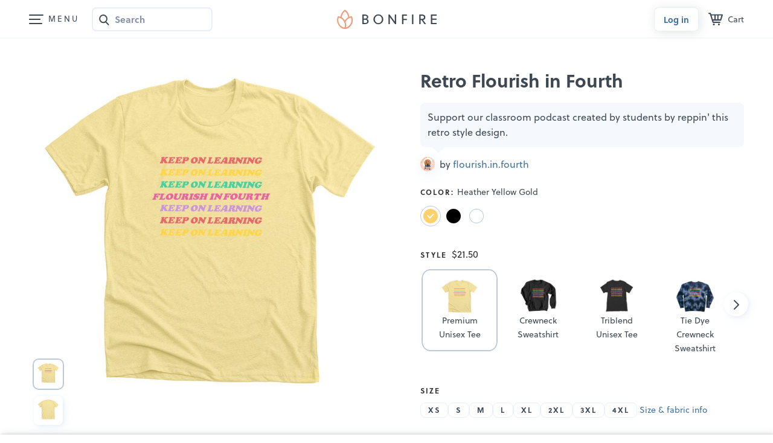

--- FILE ---
content_type: text/html; charset=utf-8
request_url: https://www.google.com/recaptcha/api2/anchor?ar=1&k=6LeCxK8qAAAAAGMfQOUPUf3O4yFZqEPf8UW15UZe&co=aHR0cHM6Ly93d3cuYm9uZmlyZS5jb206NDQz&hl=en&v=PoyoqOPhxBO7pBk68S4YbpHZ&size=invisible&anchor-ms=20000&execute-ms=30000&cb=s44eqoak0s8w
body_size: 49791
content:
<!DOCTYPE HTML><html dir="ltr" lang="en"><head><meta http-equiv="Content-Type" content="text/html; charset=UTF-8">
<meta http-equiv="X-UA-Compatible" content="IE=edge">
<title>reCAPTCHA</title>
<style type="text/css">
/* cyrillic-ext */
@font-face {
  font-family: 'Roboto';
  font-style: normal;
  font-weight: 400;
  font-stretch: 100%;
  src: url(//fonts.gstatic.com/s/roboto/v48/KFO7CnqEu92Fr1ME7kSn66aGLdTylUAMa3GUBHMdazTgWw.woff2) format('woff2');
  unicode-range: U+0460-052F, U+1C80-1C8A, U+20B4, U+2DE0-2DFF, U+A640-A69F, U+FE2E-FE2F;
}
/* cyrillic */
@font-face {
  font-family: 'Roboto';
  font-style: normal;
  font-weight: 400;
  font-stretch: 100%;
  src: url(//fonts.gstatic.com/s/roboto/v48/KFO7CnqEu92Fr1ME7kSn66aGLdTylUAMa3iUBHMdazTgWw.woff2) format('woff2');
  unicode-range: U+0301, U+0400-045F, U+0490-0491, U+04B0-04B1, U+2116;
}
/* greek-ext */
@font-face {
  font-family: 'Roboto';
  font-style: normal;
  font-weight: 400;
  font-stretch: 100%;
  src: url(//fonts.gstatic.com/s/roboto/v48/KFO7CnqEu92Fr1ME7kSn66aGLdTylUAMa3CUBHMdazTgWw.woff2) format('woff2');
  unicode-range: U+1F00-1FFF;
}
/* greek */
@font-face {
  font-family: 'Roboto';
  font-style: normal;
  font-weight: 400;
  font-stretch: 100%;
  src: url(//fonts.gstatic.com/s/roboto/v48/KFO7CnqEu92Fr1ME7kSn66aGLdTylUAMa3-UBHMdazTgWw.woff2) format('woff2');
  unicode-range: U+0370-0377, U+037A-037F, U+0384-038A, U+038C, U+038E-03A1, U+03A3-03FF;
}
/* math */
@font-face {
  font-family: 'Roboto';
  font-style: normal;
  font-weight: 400;
  font-stretch: 100%;
  src: url(//fonts.gstatic.com/s/roboto/v48/KFO7CnqEu92Fr1ME7kSn66aGLdTylUAMawCUBHMdazTgWw.woff2) format('woff2');
  unicode-range: U+0302-0303, U+0305, U+0307-0308, U+0310, U+0312, U+0315, U+031A, U+0326-0327, U+032C, U+032F-0330, U+0332-0333, U+0338, U+033A, U+0346, U+034D, U+0391-03A1, U+03A3-03A9, U+03B1-03C9, U+03D1, U+03D5-03D6, U+03F0-03F1, U+03F4-03F5, U+2016-2017, U+2034-2038, U+203C, U+2040, U+2043, U+2047, U+2050, U+2057, U+205F, U+2070-2071, U+2074-208E, U+2090-209C, U+20D0-20DC, U+20E1, U+20E5-20EF, U+2100-2112, U+2114-2115, U+2117-2121, U+2123-214F, U+2190, U+2192, U+2194-21AE, U+21B0-21E5, U+21F1-21F2, U+21F4-2211, U+2213-2214, U+2216-22FF, U+2308-230B, U+2310, U+2319, U+231C-2321, U+2336-237A, U+237C, U+2395, U+239B-23B7, U+23D0, U+23DC-23E1, U+2474-2475, U+25AF, U+25B3, U+25B7, U+25BD, U+25C1, U+25CA, U+25CC, U+25FB, U+266D-266F, U+27C0-27FF, U+2900-2AFF, U+2B0E-2B11, U+2B30-2B4C, U+2BFE, U+3030, U+FF5B, U+FF5D, U+1D400-1D7FF, U+1EE00-1EEFF;
}
/* symbols */
@font-face {
  font-family: 'Roboto';
  font-style: normal;
  font-weight: 400;
  font-stretch: 100%;
  src: url(//fonts.gstatic.com/s/roboto/v48/KFO7CnqEu92Fr1ME7kSn66aGLdTylUAMaxKUBHMdazTgWw.woff2) format('woff2');
  unicode-range: U+0001-000C, U+000E-001F, U+007F-009F, U+20DD-20E0, U+20E2-20E4, U+2150-218F, U+2190, U+2192, U+2194-2199, U+21AF, U+21E6-21F0, U+21F3, U+2218-2219, U+2299, U+22C4-22C6, U+2300-243F, U+2440-244A, U+2460-24FF, U+25A0-27BF, U+2800-28FF, U+2921-2922, U+2981, U+29BF, U+29EB, U+2B00-2BFF, U+4DC0-4DFF, U+FFF9-FFFB, U+10140-1018E, U+10190-1019C, U+101A0, U+101D0-101FD, U+102E0-102FB, U+10E60-10E7E, U+1D2C0-1D2D3, U+1D2E0-1D37F, U+1F000-1F0FF, U+1F100-1F1AD, U+1F1E6-1F1FF, U+1F30D-1F30F, U+1F315, U+1F31C, U+1F31E, U+1F320-1F32C, U+1F336, U+1F378, U+1F37D, U+1F382, U+1F393-1F39F, U+1F3A7-1F3A8, U+1F3AC-1F3AF, U+1F3C2, U+1F3C4-1F3C6, U+1F3CA-1F3CE, U+1F3D4-1F3E0, U+1F3ED, U+1F3F1-1F3F3, U+1F3F5-1F3F7, U+1F408, U+1F415, U+1F41F, U+1F426, U+1F43F, U+1F441-1F442, U+1F444, U+1F446-1F449, U+1F44C-1F44E, U+1F453, U+1F46A, U+1F47D, U+1F4A3, U+1F4B0, U+1F4B3, U+1F4B9, U+1F4BB, U+1F4BF, U+1F4C8-1F4CB, U+1F4D6, U+1F4DA, U+1F4DF, U+1F4E3-1F4E6, U+1F4EA-1F4ED, U+1F4F7, U+1F4F9-1F4FB, U+1F4FD-1F4FE, U+1F503, U+1F507-1F50B, U+1F50D, U+1F512-1F513, U+1F53E-1F54A, U+1F54F-1F5FA, U+1F610, U+1F650-1F67F, U+1F687, U+1F68D, U+1F691, U+1F694, U+1F698, U+1F6AD, U+1F6B2, U+1F6B9-1F6BA, U+1F6BC, U+1F6C6-1F6CF, U+1F6D3-1F6D7, U+1F6E0-1F6EA, U+1F6F0-1F6F3, U+1F6F7-1F6FC, U+1F700-1F7FF, U+1F800-1F80B, U+1F810-1F847, U+1F850-1F859, U+1F860-1F887, U+1F890-1F8AD, U+1F8B0-1F8BB, U+1F8C0-1F8C1, U+1F900-1F90B, U+1F93B, U+1F946, U+1F984, U+1F996, U+1F9E9, U+1FA00-1FA6F, U+1FA70-1FA7C, U+1FA80-1FA89, U+1FA8F-1FAC6, U+1FACE-1FADC, U+1FADF-1FAE9, U+1FAF0-1FAF8, U+1FB00-1FBFF;
}
/* vietnamese */
@font-face {
  font-family: 'Roboto';
  font-style: normal;
  font-weight: 400;
  font-stretch: 100%;
  src: url(//fonts.gstatic.com/s/roboto/v48/KFO7CnqEu92Fr1ME7kSn66aGLdTylUAMa3OUBHMdazTgWw.woff2) format('woff2');
  unicode-range: U+0102-0103, U+0110-0111, U+0128-0129, U+0168-0169, U+01A0-01A1, U+01AF-01B0, U+0300-0301, U+0303-0304, U+0308-0309, U+0323, U+0329, U+1EA0-1EF9, U+20AB;
}
/* latin-ext */
@font-face {
  font-family: 'Roboto';
  font-style: normal;
  font-weight: 400;
  font-stretch: 100%;
  src: url(//fonts.gstatic.com/s/roboto/v48/KFO7CnqEu92Fr1ME7kSn66aGLdTylUAMa3KUBHMdazTgWw.woff2) format('woff2');
  unicode-range: U+0100-02BA, U+02BD-02C5, U+02C7-02CC, U+02CE-02D7, U+02DD-02FF, U+0304, U+0308, U+0329, U+1D00-1DBF, U+1E00-1E9F, U+1EF2-1EFF, U+2020, U+20A0-20AB, U+20AD-20C0, U+2113, U+2C60-2C7F, U+A720-A7FF;
}
/* latin */
@font-face {
  font-family: 'Roboto';
  font-style: normal;
  font-weight: 400;
  font-stretch: 100%;
  src: url(//fonts.gstatic.com/s/roboto/v48/KFO7CnqEu92Fr1ME7kSn66aGLdTylUAMa3yUBHMdazQ.woff2) format('woff2');
  unicode-range: U+0000-00FF, U+0131, U+0152-0153, U+02BB-02BC, U+02C6, U+02DA, U+02DC, U+0304, U+0308, U+0329, U+2000-206F, U+20AC, U+2122, U+2191, U+2193, U+2212, U+2215, U+FEFF, U+FFFD;
}
/* cyrillic-ext */
@font-face {
  font-family: 'Roboto';
  font-style: normal;
  font-weight: 500;
  font-stretch: 100%;
  src: url(//fonts.gstatic.com/s/roboto/v48/KFO7CnqEu92Fr1ME7kSn66aGLdTylUAMa3GUBHMdazTgWw.woff2) format('woff2');
  unicode-range: U+0460-052F, U+1C80-1C8A, U+20B4, U+2DE0-2DFF, U+A640-A69F, U+FE2E-FE2F;
}
/* cyrillic */
@font-face {
  font-family: 'Roboto';
  font-style: normal;
  font-weight: 500;
  font-stretch: 100%;
  src: url(//fonts.gstatic.com/s/roboto/v48/KFO7CnqEu92Fr1ME7kSn66aGLdTylUAMa3iUBHMdazTgWw.woff2) format('woff2');
  unicode-range: U+0301, U+0400-045F, U+0490-0491, U+04B0-04B1, U+2116;
}
/* greek-ext */
@font-face {
  font-family: 'Roboto';
  font-style: normal;
  font-weight: 500;
  font-stretch: 100%;
  src: url(//fonts.gstatic.com/s/roboto/v48/KFO7CnqEu92Fr1ME7kSn66aGLdTylUAMa3CUBHMdazTgWw.woff2) format('woff2');
  unicode-range: U+1F00-1FFF;
}
/* greek */
@font-face {
  font-family: 'Roboto';
  font-style: normal;
  font-weight: 500;
  font-stretch: 100%;
  src: url(//fonts.gstatic.com/s/roboto/v48/KFO7CnqEu92Fr1ME7kSn66aGLdTylUAMa3-UBHMdazTgWw.woff2) format('woff2');
  unicode-range: U+0370-0377, U+037A-037F, U+0384-038A, U+038C, U+038E-03A1, U+03A3-03FF;
}
/* math */
@font-face {
  font-family: 'Roboto';
  font-style: normal;
  font-weight: 500;
  font-stretch: 100%;
  src: url(//fonts.gstatic.com/s/roboto/v48/KFO7CnqEu92Fr1ME7kSn66aGLdTylUAMawCUBHMdazTgWw.woff2) format('woff2');
  unicode-range: U+0302-0303, U+0305, U+0307-0308, U+0310, U+0312, U+0315, U+031A, U+0326-0327, U+032C, U+032F-0330, U+0332-0333, U+0338, U+033A, U+0346, U+034D, U+0391-03A1, U+03A3-03A9, U+03B1-03C9, U+03D1, U+03D5-03D6, U+03F0-03F1, U+03F4-03F5, U+2016-2017, U+2034-2038, U+203C, U+2040, U+2043, U+2047, U+2050, U+2057, U+205F, U+2070-2071, U+2074-208E, U+2090-209C, U+20D0-20DC, U+20E1, U+20E5-20EF, U+2100-2112, U+2114-2115, U+2117-2121, U+2123-214F, U+2190, U+2192, U+2194-21AE, U+21B0-21E5, U+21F1-21F2, U+21F4-2211, U+2213-2214, U+2216-22FF, U+2308-230B, U+2310, U+2319, U+231C-2321, U+2336-237A, U+237C, U+2395, U+239B-23B7, U+23D0, U+23DC-23E1, U+2474-2475, U+25AF, U+25B3, U+25B7, U+25BD, U+25C1, U+25CA, U+25CC, U+25FB, U+266D-266F, U+27C0-27FF, U+2900-2AFF, U+2B0E-2B11, U+2B30-2B4C, U+2BFE, U+3030, U+FF5B, U+FF5D, U+1D400-1D7FF, U+1EE00-1EEFF;
}
/* symbols */
@font-face {
  font-family: 'Roboto';
  font-style: normal;
  font-weight: 500;
  font-stretch: 100%;
  src: url(//fonts.gstatic.com/s/roboto/v48/KFO7CnqEu92Fr1ME7kSn66aGLdTylUAMaxKUBHMdazTgWw.woff2) format('woff2');
  unicode-range: U+0001-000C, U+000E-001F, U+007F-009F, U+20DD-20E0, U+20E2-20E4, U+2150-218F, U+2190, U+2192, U+2194-2199, U+21AF, U+21E6-21F0, U+21F3, U+2218-2219, U+2299, U+22C4-22C6, U+2300-243F, U+2440-244A, U+2460-24FF, U+25A0-27BF, U+2800-28FF, U+2921-2922, U+2981, U+29BF, U+29EB, U+2B00-2BFF, U+4DC0-4DFF, U+FFF9-FFFB, U+10140-1018E, U+10190-1019C, U+101A0, U+101D0-101FD, U+102E0-102FB, U+10E60-10E7E, U+1D2C0-1D2D3, U+1D2E0-1D37F, U+1F000-1F0FF, U+1F100-1F1AD, U+1F1E6-1F1FF, U+1F30D-1F30F, U+1F315, U+1F31C, U+1F31E, U+1F320-1F32C, U+1F336, U+1F378, U+1F37D, U+1F382, U+1F393-1F39F, U+1F3A7-1F3A8, U+1F3AC-1F3AF, U+1F3C2, U+1F3C4-1F3C6, U+1F3CA-1F3CE, U+1F3D4-1F3E0, U+1F3ED, U+1F3F1-1F3F3, U+1F3F5-1F3F7, U+1F408, U+1F415, U+1F41F, U+1F426, U+1F43F, U+1F441-1F442, U+1F444, U+1F446-1F449, U+1F44C-1F44E, U+1F453, U+1F46A, U+1F47D, U+1F4A3, U+1F4B0, U+1F4B3, U+1F4B9, U+1F4BB, U+1F4BF, U+1F4C8-1F4CB, U+1F4D6, U+1F4DA, U+1F4DF, U+1F4E3-1F4E6, U+1F4EA-1F4ED, U+1F4F7, U+1F4F9-1F4FB, U+1F4FD-1F4FE, U+1F503, U+1F507-1F50B, U+1F50D, U+1F512-1F513, U+1F53E-1F54A, U+1F54F-1F5FA, U+1F610, U+1F650-1F67F, U+1F687, U+1F68D, U+1F691, U+1F694, U+1F698, U+1F6AD, U+1F6B2, U+1F6B9-1F6BA, U+1F6BC, U+1F6C6-1F6CF, U+1F6D3-1F6D7, U+1F6E0-1F6EA, U+1F6F0-1F6F3, U+1F6F7-1F6FC, U+1F700-1F7FF, U+1F800-1F80B, U+1F810-1F847, U+1F850-1F859, U+1F860-1F887, U+1F890-1F8AD, U+1F8B0-1F8BB, U+1F8C0-1F8C1, U+1F900-1F90B, U+1F93B, U+1F946, U+1F984, U+1F996, U+1F9E9, U+1FA00-1FA6F, U+1FA70-1FA7C, U+1FA80-1FA89, U+1FA8F-1FAC6, U+1FACE-1FADC, U+1FADF-1FAE9, U+1FAF0-1FAF8, U+1FB00-1FBFF;
}
/* vietnamese */
@font-face {
  font-family: 'Roboto';
  font-style: normal;
  font-weight: 500;
  font-stretch: 100%;
  src: url(//fonts.gstatic.com/s/roboto/v48/KFO7CnqEu92Fr1ME7kSn66aGLdTylUAMa3OUBHMdazTgWw.woff2) format('woff2');
  unicode-range: U+0102-0103, U+0110-0111, U+0128-0129, U+0168-0169, U+01A0-01A1, U+01AF-01B0, U+0300-0301, U+0303-0304, U+0308-0309, U+0323, U+0329, U+1EA0-1EF9, U+20AB;
}
/* latin-ext */
@font-face {
  font-family: 'Roboto';
  font-style: normal;
  font-weight: 500;
  font-stretch: 100%;
  src: url(//fonts.gstatic.com/s/roboto/v48/KFO7CnqEu92Fr1ME7kSn66aGLdTylUAMa3KUBHMdazTgWw.woff2) format('woff2');
  unicode-range: U+0100-02BA, U+02BD-02C5, U+02C7-02CC, U+02CE-02D7, U+02DD-02FF, U+0304, U+0308, U+0329, U+1D00-1DBF, U+1E00-1E9F, U+1EF2-1EFF, U+2020, U+20A0-20AB, U+20AD-20C0, U+2113, U+2C60-2C7F, U+A720-A7FF;
}
/* latin */
@font-face {
  font-family: 'Roboto';
  font-style: normal;
  font-weight: 500;
  font-stretch: 100%;
  src: url(//fonts.gstatic.com/s/roboto/v48/KFO7CnqEu92Fr1ME7kSn66aGLdTylUAMa3yUBHMdazQ.woff2) format('woff2');
  unicode-range: U+0000-00FF, U+0131, U+0152-0153, U+02BB-02BC, U+02C6, U+02DA, U+02DC, U+0304, U+0308, U+0329, U+2000-206F, U+20AC, U+2122, U+2191, U+2193, U+2212, U+2215, U+FEFF, U+FFFD;
}
/* cyrillic-ext */
@font-face {
  font-family: 'Roboto';
  font-style: normal;
  font-weight: 900;
  font-stretch: 100%;
  src: url(//fonts.gstatic.com/s/roboto/v48/KFO7CnqEu92Fr1ME7kSn66aGLdTylUAMa3GUBHMdazTgWw.woff2) format('woff2');
  unicode-range: U+0460-052F, U+1C80-1C8A, U+20B4, U+2DE0-2DFF, U+A640-A69F, U+FE2E-FE2F;
}
/* cyrillic */
@font-face {
  font-family: 'Roboto';
  font-style: normal;
  font-weight: 900;
  font-stretch: 100%;
  src: url(//fonts.gstatic.com/s/roboto/v48/KFO7CnqEu92Fr1ME7kSn66aGLdTylUAMa3iUBHMdazTgWw.woff2) format('woff2');
  unicode-range: U+0301, U+0400-045F, U+0490-0491, U+04B0-04B1, U+2116;
}
/* greek-ext */
@font-face {
  font-family: 'Roboto';
  font-style: normal;
  font-weight: 900;
  font-stretch: 100%;
  src: url(//fonts.gstatic.com/s/roboto/v48/KFO7CnqEu92Fr1ME7kSn66aGLdTylUAMa3CUBHMdazTgWw.woff2) format('woff2');
  unicode-range: U+1F00-1FFF;
}
/* greek */
@font-face {
  font-family: 'Roboto';
  font-style: normal;
  font-weight: 900;
  font-stretch: 100%;
  src: url(//fonts.gstatic.com/s/roboto/v48/KFO7CnqEu92Fr1ME7kSn66aGLdTylUAMa3-UBHMdazTgWw.woff2) format('woff2');
  unicode-range: U+0370-0377, U+037A-037F, U+0384-038A, U+038C, U+038E-03A1, U+03A3-03FF;
}
/* math */
@font-face {
  font-family: 'Roboto';
  font-style: normal;
  font-weight: 900;
  font-stretch: 100%;
  src: url(//fonts.gstatic.com/s/roboto/v48/KFO7CnqEu92Fr1ME7kSn66aGLdTylUAMawCUBHMdazTgWw.woff2) format('woff2');
  unicode-range: U+0302-0303, U+0305, U+0307-0308, U+0310, U+0312, U+0315, U+031A, U+0326-0327, U+032C, U+032F-0330, U+0332-0333, U+0338, U+033A, U+0346, U+034D, U+0391-03A1, U+03A3-03A9, U+03B1-03C9, U+03D1, U+03D5-03D6, U+03F0-03F1, U+03F4-03F5, U+2016-2017, U+2034-2038, U+203C, U+2040, U+2043, U+2047, U+2050, U+2057, U+205F, U+2070-2071, U+2074-208E, U+2090-209C, U+20D0-20DC, U+20E1, U+20E5-20EF, U+2100-2112, U+2114-2115, U+2117-2121, U+2123-214F, U+2190, U+2192, U+2194-21AE, U+21B0-21E5, U+21F1-21F2, U+21F4-2211, U+2213-2214, U+2216-22FF, U+2308-230B, U+2310, U+2319, U+231C-2321, U+2336-237A, U+237C, U+2395, U+239B-23B7, U+23D0, U+23DC-23E1, U+2474-2475, U+25AF, U+25B3, U+25B7, U+25BD, U+25C1, U+25CA, U+25CC, U+25FB, U+266D-266F, U+27C0-27FF, U+2900-2AFF, U+2B0E-2B11, U+2B30-2B4C, U+2BFE, U+3030, U+FF5B, U+FF5D, U+1D400-1D7FF, U+1EE00-1EEFF;
}
/* symbols */
@font-face {
  font-family: 'Roboto';
  font-style: normal;
  font-weight: 900;
  font-stretch: 100%;
  src: url(//fonts.gstatic.com/s/roboto/v48/KFO7CnqEu92Fr1ME7kSn66aGLdTylUAMaxKUBHMdazTgWw.woff2) format('woff2');
  unicode-range: U+0001-000C, U+000E-001F, U+007F-009F, U+20DD-20E0, U+20E2-20E4, U+2150-218F, U+2190, U+2192, U+2194-2199, U+21AF, U+21E6-21F0, U+21F3, U+2218-2219, U+2299, U+22C4-22C6, U+2300-243F, U+2440-244A, U+2460-24FF, U+25A0-27BF, U+2800-28FF, U+2921-2922, U+2981, U+29BF, U+29EB, U+2B00-2BFF, U+4DC0-4DFF, U+FFF9-FFFB, U+10140-1018E, U+10190-1019C, U+101A0, U+101D0-101FD, U+102E0-102FB, U+10E60-10E7E, U+1D2C0-1D2D3, U+1D2E0-1D37F, U+1F000-1F0FF, U+1F100-1F1AD, U+1F1E6-1F1FF, U+1F30D-1F30F, U+1F315, U+1F31C, U+1F31E, U+1F320-1F32C, U+1F336, U+1F378, U+1F37D, U+1F382, U+1F393-1F39F, U+1F3A7-1F3A8, U+1F3AC-1F3AF, U+1F3C2, U+1F3C4-1F3C6, U+1F3CA-1F3CE, U+1F3D4-1F3E0, U+1F3ED, U+1F3F1-1F3F3, U+1F3F5-1F3F7, U+1F408, U+1F415, U+1F41F, U+1F426, U+1F43F, U+1F441-1F442, U+1F444, U+1F446-1F449, U+1F44C-1F44E, U+1F453, U+1F46A, U+1F47D, U+1F4A3, U+1F4B0, U+1F4B3, U+1F4B9, U+1F4BB, U+1F4BF, U+1F4C8-1F4CB, U+1F4D6, U+1F4DA, U+1F4DF, U+1F4E3-1F4E6, U+1F4EA-1F4ED, U+1F4F7, U+1F4F9-1F4FB, U+1F4FD-1F4FE, U+1F503, U+1F507-1F50B, U+1F50D, U+1F512-1F513, U+1F53E-1F54A, U+1F54F-1F5FA, U+1F610, U+1F650-1F67F, U+1F687, U+1F68D, U+1F691, U+1F694, U+1F698, U+1F6AD, U+1F6B2, U+1F6B9-1F6BA, U+1F6BC, U+1F6C6-1F6CF, U+1F6D3-1F6D7, U+1F6E0-1F6EA, U+1F6F0-1F6F3, U+1F6F7-1F6FC, U+1F700-1F7FF, U+1F800-1F80B, U+1F810-1F847, U+1F850-1F859, U+1F860-1F887, U+1F890-1F8AD, U+1F8B0-1F8BB, U+1F8C0-1F8C1, U+1F900-1F90B, U+1F93B, U+1F946, U+1F984, U+1F996, U+1F9E9, U+1FA00-1FA6F, U+1FA70-1FA7C, U+1FA80-1FA89, U+1FA8F-1FAC6, U+1FACE-1FADC, U+1FADF-1FAE9, U+1FAF0-1FAF8, U+1FB00-1FBFF;
}
/* vietnamese */
@font-face {
  font-family: 'Roboto';
  font-style: normal;
  font-weight: 900;
  font-stretch: 100%;
  src: url(//fonts.gstatic.com/s/roboto/v48/KFO7CnqEu92Fr1ME7kSn66aGLdTylUAMa3OUBHMdazTgWw.woff2) format('woff2');
  unicode-range: U+0102-0103, U+0110-0111, U+0128-0129, U+0168-0169, U+01A0-01A1, U+01AF-01B0, U+0300-0301, U+0303-0304, U+0308-0309, U+0323, U+0329, U+1EA0-1EF9, U+20AB;
}
/* latin-ext */
@font-face {
  font-family: 'Roboto';
  font-style: normal;
  font-weight: 900;
  font-stretch: 100%;
  src: url(//fonts.gstatic.com/s/roboto/v48/KFO7CnqEu92Fr1ME7kSn66aGLdTylUAMa3KUBHMdazTgWw.woff2) format('woff2');
  unicode-range: U+0100-02BA, U+02BD-02C5, U+02C7-02CC, U+02CE-02D7, U+02DD-02FF, U+0304, U+0308, U+0329, U+1D00-1DBF, U+1E00-1E9F, U+1EF2-1EFF, U+2020, U+20A0-20AB, U+20AD-20C0, U+2113, U+2C60-2C7F, U+A720-A7FF;
}
/* latin */
@font-face {
  font-family: 'Roboto';
  font-style: normal;
  font-weight: 900;
  font-stretch: 100%;
  src: url(//fonts.gstatic.com/s/roboto/v48/KFO7CnqEu92Fr1ME7kSn66aGLdTylUAMa3yUBHMdazQ.woff2) format('woff2');
  unicode-range: U+0000-00FF, U+0131, U+0152-0153, U+02BB-02BC, U+02C6, U+02DA, U+02DC, U+0304, U+0308, U+0329, U+2000-206F, U+20AC, U+2122, U+2191, U+2193, U+2212, U+2215, U+FEFF, U+FFFD;
}

</style>
<link rel="stylesheet" type="text/css" href="https://www.gstatic.com/recaptcha/releases/PoyoqOPhxBO7pBk68S4YbpHZ/styles__ltr.css">
<script nonce="SdT9sIh39lM0dPHr3lQeQg" type="text/javascript">window['__recaptcha_api'] = 'https://www.google.com/recaptcha/api2/';</script>
<script type="text/javascript" src="https://www.gstatic.com/recaptcha/releases/PoyoqOPhxBO7pBk68S4YbpHZ/recaptcha__en.js" nonce="SdT9sIh39lM0dPHr3lQeQg">
      
    </script></head>
<body><div id="rc-anchor-alert" class="rc-anchor-alert"></div>
<input type="hidden" id="recaptcha-token" value="[base64]">
<script type="text/javascript" nonce="SdT9sIh39lM0dPHr3lQeQg">
      recaptcha.anchor.Main.init("[\x22ainput\x22,[\x22bgdata\x22,\x22\x22,\[base64]/[base64]/[base64]/[base64]/[base64]/[base64]/KGcoTywyNTMsTy5PKSxVRyhPLEMpKTpnKE8sMjUzLEMpLE8pKSxsKSksTykpfSxieT1mdW5jdGlvbihDLE8sdSxsKXtmb3IobD0odT1SKEMpLDApO08+MDtPLS0pbD1sPDw4fFooQyk7ZyhDLHUsbCl9LFVHPWZ1bmN0aW9uKEMsTyl7Qy5pLmxlbmd0aD4xMDQ/[base64]/[base64]/[base64]/[base64]/[base64]/[base64]/[base64]\\u003d\x22,\[base64]\\u003d\x22,\x22wq/DgXLDnVbDoD/DmcOvCnPDpWrCqTTDuxBxwq14wrdSwqDDmAIzwrjCsUVRw6vDtSnCjVfClCnDusKCw4wMw6bDssKHJSjCvnrDuhlaAkjDnMOBwrjCmMO+B8KNw5IDwobDiRoTw4HCtEh3fMKGw7/CrMK6FMK4wqYuwozDrMOLWMKVwojCsi/[base64]/Dih/CnmcPw5s2SGnCqTN6dsOTw4hcw5vDmcKObjUcGMOEM8OsworDkMKAw5nCscO4EwrDgMOBecKZw7TDvjDCpsKxD2lUwp8cwoLDp8K8w68WJ8KsZ2/DisKlw4TCjmHDnMOCf8OlwrBRJDEyAQpcKzJpwrjDiMK8eER2w7HDuBoewpRSWMKxw4jCu8KAw5XCvHo2Yio1Xi9fL3pIw67DrBoUCcKxw6UVw7rDgQdgWcOyI8KLU8Kkwq/CkMOXf3FEXjvDiXklEsO5G3PCoAoHwrjDjMOxVMK2w4PDlXXCtMK6wpNSwqJCW8KSw7TDmcOFw7Bcw6jDh8KBwq3DuSPCpDbClX/Cn8KZw7bDvQfCh8ORwq/DjsKaFVQGw6R1w75fYcOtQxLDhcKbQDXDpsOlA3DClz/DnMKvCMOaZkQHwpvCtFo6w4gQwqEQwrrCnDLDlMKSFMK/w4kjcCIfD8O1W8KlK1DCtHB6w5cEbFltw6zCucK+YEDCrmLCg8KAD2nDqsOtZh18A8KSw7LCqCRTw5LDusKbw47CvHs1W8OLWw0TSBMZw7IVfUZTZMK8w59GN2Z+XHLDi8K9w7/Cu8KMw7t0WDw+woDCrw7ChhXDocOVwrw3G8OBAXptw5NAMMKAwpY+FsOfw5M+wr3Dq3jCgsOWLcO2T8KXOMKMYcKTTMOWwqw+OgzDk3rDoTwSwpZSwrYnLWsADMKLD8OfCcOAVMOIdsOGworCj0/Ct8KqwqMMXMOtDsKLwpAvAMKLSsOMwonDqRM0wrUAQQPDjcKQacOsEsO9wqBkw4XCt8O1ATJed8KjF8ObdsKDLBB0FsKLw7bCjxrDmsO8wrtyO8KhNWUkdMOGwp3CnMO2QsOfw7EBB8Ozw7YccEXDsVLDmsOYwpJxTMKTw5MrHz91wroxN8O0BcOmw40RfcK4Ph4Rwp/CnMK8wqR6w4PDq8KqCGvCh3DCuU8pO8KGw4A9wrXCv2wuVmoSH3oswqEsOE1dC8OhN1s2DHHCgcKzMcKCwqHDksOCw4TDrRM8O8KswozDgR13LcOKw5N/[base64]/[base64]/MMOHNsKifFZPPjARG2vCnsOCw7DCmA/Ct8OxwpdrBMOBwrdmSMK+WMOWbcOOOFXCvhHCs8KJSTLDjMKMQ1ElXsO/[base64]/DsSQhw53DvxzChcO7P2l7w67CtMONw7IHw4RSMlheXj9BAsK/w69kw7c+w4nDkQRCw5Uvw6xJwog3wo3CosKCIcOqM0lrJMKEwolXHcOkw6XDtcKTw7NkBsO4w7dsHlRwQcOAQWPCkMKfwoVHw7BAw5TDi8O5IMKrSmPDi8OIwpoCacOHdyp/GMK7eSElFHJsZ8K0eVTCszDCiStkI2bCgVAywqxFwoYFw4TCkcKAwovCmcKIS8K2F2XDmn/DvDkqD8KnfsKOZRQ9wrLDjj1eUMKyw51LwqMAwrdvwogRw7fDgcOJRsK/[base64]/CkcOwdkXDi8OwDWN8VcO+woDCqUjCjcKRw4jDhxTCoBRdw7LCh8KLEcKBwrjCrsKzw7zCimfDlwIpFMOwPEPChkHDh00KW8KSMm5ewqh0D2gIJcOAw5bCsMKmcsOpworDpQVHwo8+wrHDlUrDt8O7wpRkwrDDpRPDrjXDmF10QsOLCX/CujLDuxrCt8OMw4YhwrzCnMORBCDDrzxZwqZCTcKrEEfDvi8ISGvDm8KGdn59wp9Mw7t+wpkPwqxMZsKqCcOkw64+wo1gJcKEc8OXwpUbw73DtXJkwp11wrXDmMKnw5rClE84w5fCgcOFfsKaw4/ClsKKw7EUZmoALMO3X8O4HgwWwpI5DsOpw7PDuylpH0fCoMO7wqhdNcKpd3DDqsKaGWpfwppOw67DsGTCiQpOKTLCr8KcL8KiwrVabSxcOhkEecKkwrpOFsOCbsKMXXgZw7jDmcKuwrg1N2fCsjLCgMKqLhxla8KYLDPCi1XCskt2YnsZw6/CtsKBwrXCuHjDtsOFwoMvBcKRw7/[base64]/CvsOQQcKfw6Yyw7vCnMOGwqvDkwnCnETDvT0pFMKZwrc1wrMaw6tBcsOlYcO8w5XDpcO1RkHCrW/CiMOFw4rCmWjCp8KDwoxAwpgBwoU9wqNkY8Oee1fChsOxIW1KKcKnw457YnsQw7A2worDjWBFacO5wrIhw5VYJMOKfcKnwrbDhcO+RGPCoTzCs3XDt8OFfMKGwrEeCiTCihbCjMOswp/CtMKlw6DCrX3CrsOVw57DvcKJw7bDqMOtIcOXI2t6EWbCm8Oew4bDsix/VAsAPcODOCokwo/DmnjDsMKEwpnCucKjw5fCvS7CjQtTw5nCj0DClHZ8wrrDj8KdPcK6woHDjMOGwphNw5Zuw7HCsmEOw5NBw6F9UMKjwp7Di8OOGMKxw4nCjTnDu8KFwpnCmcO1VmXCtMOPw6k8w4Bgw5t3w4QRw5TCvkjClcKiw6bDm8K/[base64]/DsGFSwoPDmW3DizxpICkXw58JSsKNMsK4w70pwqgwM8Knwq/DsUHCjAnDtMKrwpvCjMK6UlvDlHHCjCZuw7dbw6dCOlYcwqDDo8KbeHJxX8OGw6RrFUwlwoMIGDbCqHpUWsOfwqwswrVCe8OHdcKwSxo9w47CuDdWDREld8OUw5w3bMK6w73CvnkHwq/Cn8O/w49Gw4lhwonCqsKxwprCl8OcTG/DusOKwrNvwpViwoJuwoIJZ8KxS8Oiw58Ww4k+Pw3CmkHCqcKvUcOlXB8awq8+S8KpaSnCtxwNesOnB8Ovc8K/b8O6w6DDh8OZw4/[base64]/DjsOtw6TCkMKYw4VkelNBw5BcemHCtcO5wrXCjcKnwqEAw5odD09RMSpwbnFUw4drwpDCh8KcwoDCuQbDjMKTw47Dm3t6w4pHw6FLw77DvA/DqsKMw4LCnMOgw7HCvAdlRsKnU8K7w6ZWd8KiwqjDlcOWIMO7YcK1wp/CrlgMw5pUw5rDucKPL8OvEm/[base64]/Do8Oxwoxdw43DlHHDrgDDjHdBw7PCmyXCgwLCmmgdwo8yHHRCwoDDgzHDp8OPw5TCpGrDosKTEcOwOsK/w5YkXUcFw6tNwos9RzzDqnXCkXfDnDDClgzCmsKybsOow5sqwrbDvhnDicKgwpkuwpDCpMOwHmdVKMO+bMKzw4YDw7MZw6JgamnDjSHCi8O/WiTDvMOcb2MVw6MyQMOqw4sPw6o4YQ4twpvDghzDpGDDtsOxBcKCIUjDuGpHWsKCwr/DncOHwo3Dmz5WBl3DhW7CqsK7w7TCkQnDsA7CsMKsGyHDsnTCjlXDkybCk2LDosK4w60QUsKhIkDCrEAqGyHCncOfw7wuwoBweMOywp4lwofCpcO3wpEpwqbDsMOfw7bCmEfCgCUSw7nCkSvCggEAQHtsalUCwpJ4YMObwr9ww5FYwp/[base64]/wpkeA8OOwpDCoMObwoEEw5ZRw6Ywwrxmwq5AB8OhGMKJJsO8dMKsw7kbHMOSUMO/wq/DoQ7CkcObL3rCocOiw7dCwpx+c2J+dCPDpktMwonCp8Ojd3MNwonCuA/DiCIPVMKpXmdbOidaH8KzYg1GBsOHCMO7Z17DqcO/QlPDucK3wpwCQ2fCvcO8wrjDvk/DtWvCoHZNw7/Ch8KkNsO3SsKsZUXDl8OSZcOPwrjCnxPChCJEwr7Cq8Kjw6jCgGHDqSTDnsOSO8K4HGpgBsKJw5fDtcOBwoQ7w6DDgMO/[base64]/[base64]/fRfCpRDCqnPCkijCgA3CqXhVasOcKcOtw6wHJkpkHsK4wrDCuBk2QcKRw4VuDcKbHMO3wr90wrUMwromw7jCtGjDusOEO8K8LMOmRSnDksKww6dLRlXCgEBKw7cXwpHDkk9Cw7RmfWN4QXvCuS8TXsKtKcKDw6l3VMK/w7/[base64]/NcKrwopqHk4ILMOrwrrCsi/DlzLCp8ODYUBvwqUMwphsKsKEdSjCu8KOw7PChi3Do0V4w6rDn0bDjwTDhRtVwpHCr8OmwqFaw44KacOVAGTCrMKzIsOEwrvDkjobwqrDi8KZNBcSbMOsOTocTcOGfWzDmMKLw7nDj2RVBQsDw4bCmMOJw6FGwojDq1PCgSZdw7LCiE1kwrQKZBcAQmPCh8KVw7/CrsKcw7wcWA3CrDh2wrVqC8KHR8OgwpzCtiRWbn7Cu2zDs3k7w4wfw43DtC1SckV/aMKMw75PwpQnw7IXw6LDniTCiCPCvcK5wrjDnTknd8KzwpHCixY5asOcw4HDr8KPw4zDrWDCsEpQScO5JcO4PMOPw7vDrsKFAiFzw6fCl8O9XDslaMKAey3Cp31VwqFMWgxgZsK2NXDCln7DjMObJsO5BBHCvF8tWcKSV8Kmw6nCnUNBVMOKwrrCi8Kqw6rDniJ8w4F/[base64]/DsT8FwqrCuMOPLsOfIMOvw7R7CsKrwrEywqLCisKGQRldWcOxK8K2w6/DlyEzwpFqw6nCuX/[base64]/[base64]/[base64]/[base64]/[base64]/ColzCunbCv0DDoVwcwq8jO8Kyw6/Dh8Krwr8SZ0jCsnZFNgTDhMOgZsOBTgtcwpEkWsOiU8OrwrnCl8OPJCbDosKDwofDlgR8wp/Ci8OgCMKTesKfBRzClsKuXcOBWVBcwrsRwq7CpsOwI8OAHcOywqLCvnXDgX9Zw6PDjB/CqAZgwrDDu1Iew6YJR00xwqMxw6ZXGUnCgRzCosKvw4rCkH7CksKOJcOsJmZZEcKRI8Olw6XDiXTCj8KPZcKKamHCv8KRwqXCs8OqIgDDkcO/QsKDw6BbwqzCp8KewoPCvcOAFgfCp1nCisKLw5cbwpzCq8KwPjFWBXNVwpLChk1YIR/CrFotwr/[base64]/[base64]/CicOzODjDo8OMwpbDnxdYcQTCuMOqwqZiWsOYw4NDwqhxAcOkYksALMOcw41xUSc/wrguUcOFwpMGwrVhNcOeYDvDl8Onw5lCwpHCmMO1UMOvwo9ISMKWUlnDvmbCv0XCgwVww40aVCxRI0PDuCkAD8Ofwo9qw6HCvcOcwpXCmXsYKcO1Z8OCRTxSMMO1w4wQwpXCsz52wpM3woFrwr3ChFl5Pht6P8OcwpHDkx7CucKCwrbCpCLCtmHDph4Hwq/DoRV3wpjDrhQpbsOfGWNqHMOqXsKCJiXDtMKLPsOSwpbDssKyAhJrwohFaBlcw5N3w4HCtcOnw7PDgjTDoMKew6EJUsKBS0XCucKUe3FmwpXCtXTCj8KbBMKJfXVzCTnDl8Ohw6LCiWbCtQLDq8OMw7I0CsOswpvCsh/DjnQGw48wUMK2w5LDpMO3w6/ChcOJWiDDg8OeMwLCtjRePMKjwrIYDEcFfwJlwptMwrgGN049wr/[base64]/CpMKdQ8OjYMKWwrlvNsOzwoEVw63Cr8OCwpp0w6kIwpPDnD0RVyPCmMOMRMOrwovDvsK1G8KAVMOzMW7DrcK9w5vCjjdKw5PDjMKZOcKZw48eNsKpw7TCmA4HNmUUw7MOa3PChgpqw5nDk8O/w5oew5jDtMOowr3CnsKkPlbClHfCtAnDq8Kkw5p6NcOHWMKlw7JhMhPCm2HCrE8tw7p5AzjDn8KGw6jDtA4BLQ9nwqhuwo52w5pkFxPDmk3Doh1Pwo5jw7sDw6N+wpLDjETDh8KEwpHDlsKHUiQXw7/Dnj7DtcK0wpvCmyDCuA8KX3sKw5PDqAnCtSpwLcO/bcKpwrZoKMOLw5vCqMK4P8OHNktNNyYsdcKHY8K9wqh/E23Dr8OzwoUKLCQIw6IEXyjCoGbDjn0Zw7DDg8K4NCHCkQYBeMOhG8O/wozDjiwxw50Uw4vCjTQ7CMOYwo7DnMOOwr/DpcOmwoFFZ8KZwr03wpPDmhRUUWwnKsKww4rDocOywqbDgcOJOUtdIFt4UcOCwqRKw6t3wr3DvsOUw4DCsEFvw5dDwrPDosO/w6bCt8K1HxU5wqgUHjw5w7XDkzVgw5l0w4XDkcK/wpxuJXsQUcOlwqtdwpcLDRFFZMO8w5oIYBMUYBTCj0bDigYJw7bCgFzDg8OBBGEuTMK+wrjDlQ3CkCgDOTHDocOtwqsWwpFIGcK2w5nDmsKtwqrDuMOKwpzDo8K5LMO1wo7CmQXCjMKywqUFVMKmOntYwonCuMOUw5/CryzDgTJQw5rDtncZw74Aw4rCgcOkKFTCs8KewoNXwpjCnlsYbQzCmE/[base64]/[base64]/HnbDi1U8wprCs2HDmMKAWsK7woIxw4vCpMKfOsOhbMK7w5xfe1PCnxJYDMKPfcObNsKcwrBXCm7CuMOjT8K4w7zDucOYw4g2JRdFw4TClcKDfsO0wosvRHnDvx7Dn8OmXsO2WXoLw7/DgsKzw6I7GsOMwpBHEcOJw45PdsKYw7ocTsKEay8Bw61Hw4vCusKDwoPCg8KUWMO6woHDh3dWw77Cl1jCksK4XcOgBMOtwpAzCMKTGMKsw7EoasOAw5/[base64]/[base64]/[base64]/Du2Qrw5xAOMKaT3HCoFTCqHRfexFwwqMywrzCjxQnwqFDwro7BiPCkMKPBcOBwp3DjUZoWVxJAUnCvcOJw5jDqMODw4ppY8OkX3Bzwo3Dihx/w4HCscKEFzfDn8K/woYYLH/[base64]/DmyvDusKrEg02wp/CokIJG8K3w4Ysw6R4ccKHY0Nsf0prw7ZewoXDsigGwo3Di8KTFDzDtcKsw53Co8OXwpzCucOowpN0wr4Cw5vDnC8CwqPDp0xAw6fCk8Kqw7d4w6HCo0M7worDjDzDhcKswq5WwpQoRMKoGwNiwo/DnTLCoXfCrHrDv1LCh8K4LkFowqoFw4bCpCLClcOrw5M6wpJxE8K/wpLDnMKAwqbChSMmwq/Ds8O5Vi4ZwoLDtAR/bEZTw4PCjmozLXfCmwjDg2rDh8OMwo7Dky3DiXzDkcKAOE8NwqDDmcKiw5bDmsO/[base64]/CrcOlwqzCssKHwr9UZcKWwrskfTZ4w7dwwq4gVsKsw4/[base64]/[base64]/[base64]/[base64]/DnT3DkEvDi3tya3olXVjDhMKJAMOYLkhrHGzDpCxTDg5bw4FhYkvDhjIULCjCiC5pwrFuwp5YHcOAYMOKwqHDiMObYsKfw4cTGnUdSsK3wpfDlMOrw6JhwpU5w7TDhMO4XMOowrQiSMKOwo4qw5/[base64]/Diz1HF8KewozCscOGORclw6bDiTt9w5jDmFZrw4PDt8OyMUjCmUXCi8KRB2d/[base64]/DqD92PAnDtsKEVAfCi8KOwq8xw57CiR7CjXzCrAnDiE7CscOFWsKnYsOPEcODJcKxCVI4w7wLwqteWsOrBcO2Kyc/wrjCgMKwwoTDlDtEw6Yhw4/Cl8K6wp4mUMO+wpzCpWjClXjDkcOvw6N9dMOUwq0zw7TCkcOGwovCjiLChBA/NcOQwrpzfMKWN8KMFQVKSC9lwpHDsMO3f2MXfcOZwoo3w4ogw78eGhprQGoFHMKPaMOQwrPDk8KAwqHChGTDvMKFCMKkBMKdIsKsw5fCmMKdw73CoBXCuiAgIlJuUA3DicOHXsOeCcKOIsK1wrA/JT8GWnDDmhvCgHxpwq/DtFVhfMKCwp/[base64]/[base64]/DlMKyw7bDhsK8w5JWw5bCucObw47CjmTDrMKzw6HDohnCgMKpw7bCp8OfGWLDsMK8EcKZw5QyXMKpO8OEHMOTJEYRwoBjVsOxMnHDgHDDoUzCisOpfy7Cgl3Cm8OywozDgU7CusOqwqowGnAhwoh4w4Ubw5LCkMKfSMKbI8KfJkzCksKBV8OUaztRw4/DlMK/wqHDrMK/[base64]/RxfCgQVYwqPCp8KZIno8w5o5w7JvVsKMwqDCtn/DmsO4ZcOKworCtV1eLhjDkcOKw6nCvUjDnXBlwohlAjLDn8ONwrMUecOcFMOhKARFw6DDiHo0w5kaXivDl8KGIlRMwrl1w4bCt8O/w6pNwrTClMOoY8KOw6E4RShyKzt0KsO/IcOxw4A8w4wew6tgVcO/RApEBB02w6vDtBDDkMOQEgIeXDo3w7PDvR5YI20SJFjDtgvDlCU1J3wywovDrWvCjwoZZVICd3QMEsOuwogTe1DDrMO1wqB0wqIyQ8KcNMKTSEF6LMOow59awrl4woPCkMO5TcKSDWPDl8OtM8OuwpTChQF6w6vDmU3CoS/Cn8Ouw6bDqMONwodjw64yVy4YwpZ+QwVpwpzDtcO7LcORw7/CscKQw40qG8K1DBRdw6cXAcOBw6Y0w7V2IMKYw6RhwoVawqrCg8K/DSHDgmjCvsOEw73CuktKPMKHw7/DkiA/FlbDuTYIw7YKGsKuw7xNWnrDv8KLeikZw4hSaMOKw7TDq8KVAsKxT8KNw4zDvsK/[base64]/[base64]/[base64]/[base64]/DnwvDicO+wpzCgcKeNTfCu3sOwobDjXgBwqjCmsO4w7FJwrjCo3JSd0nDjMKnw7AsMMO8woLDm1rDgcObXBrCgWp3wq3CgMKQwokBwp4wH8KeJ2F8FMKqwqEVQsOlRMO8w6DCj8K0w6zCuDd3IMKDTcO6UCHCjU1jwqEPwqYrQMOJwrzCohjCgmd1bcKPdMKkwq4/TGZbIB8vX8KwwoLCgDvDtsO2wpPDhgA6JCEbRg9ww6tRw5zCnFJ3wonCuA3CqVLCuMOvL8OSL8KhwrtsYiTCnMKPKmvDlMODwpHDvBHDqVM0wo/CoDUmwr/DpkrCj8O+wpFjwpTCkcKDw7hIwoVTwodrw7NqGcKSBsKFImHDvcOlbHJfIsKQw6I3wrDDrkPCn0Nvw73CssKqwr57E8O6dWfCqMKuEsKYdnPCs0bCoMK9aQxVWhDDv8ORaHXCvMO/w7nDuRzCuArCkMKgwrdydgINCsOna3lww6ILw6ZGVcKUw7piVEHDnMOHwo3DmsKcYsOCw51OQU3CvlDCncO+RcOzw6TDrcKWwr3CocOQwqbCgWpNwrpdfX3Csx9QXE3DgD/CvMKMw4LDtykvwppww7UuwrM/cMKrb8O/HX7DiMKTw4pgU2NUXsKbdWMxecONwqNRUcKtPsOfWcOlclzDpDgtB8K4w7JKwovDmMOpwqPDi8K+Ejk6w7QaNMOjwpzCqMK0J8KPXcKAw5Y/wppDw5jDnwbCkcKqO0ggWkHCt03CsmYqaV1jBXLDqgTCvHfDk8KESSsecMKawrLDnFDDlizDlMKRwr7CmMO1wrBMw51UOG7Cql7CnmPDuSrDu1rDmcODP8OhC8ORw7fCt1dydCPCocOqwp8tw7xbbmTCtxgFXhFJw7I8ASd/wo0mwrzDj8ONwrkCbsKXwrllAURNXnfDs8KeGMKeXcOFfnVwwqJyccKWBEF5wrwaw6odw6jDvcOwwoEvKi/Cu8KJwo7DvUdDHX1mdsKHHmTDvMOGwq9dZ8KuVWcWGMOZUMOFw4cRB2M7eMOZR1TDnCrCm8Ksw6/CvMOVQ8ObwrYgw7jDvMKVNAfCk8KnesKjcGBOE8OdDm3Ciz4vw7TDrwzCiWDCugnDnTrDrG47wqbDvjrDh8OmAxE6BMKswqhnw5Yjw6XDjjk3w5NLNMOleSXCtsK2F8O/XSfCjzPDuC0kGjAqHsOTKsKYw6Afw4d4EsOrwoDCl0AMOkrDk8KAwotXAMOpHEbDmMO8wrTCrMKCwpNpwo1zRVpbIkjClSTCnlnDlmvCqsK0YcOhecOpEFXDo8OUUQDDqlBsXn/DkMKVdMOUwrsSLH0uVcODQ8Opwq8QVMKdwqLDvwwAQSTCtjt9wpA+wpfDiW7DmCVkw7pPwrfDjFjCvMKvUsKcwpnCiSQSwojDkkp8TcO9cWYSwqhSw7wiw55ewq1DMMO2YsOzbcOSfcOAG8Oyw5LDrGPCkFfCqMKHwqvDg8KwXT/[base64]/[base64]/LUAGWijDgsKmwo88w7PCnWvDkEHCpgPDqj5/wqHDqMKow7QiO8Oqw5zChsKYw7wXU8Ktw5XCvsK5V8KRYsOgw7l3PyZfwo/DkEXDlsOPRsORw59QwpVQB8KnXcOBwrcmw6MrSxTDhjZYw7DCuj0gw6oAGQHCi8KUw4/[base64]/CpMKvw45Hw4NDE05FTMKHwqYkw5YjwrInV8KFw40Iw6puGcOMC8Osw4oPwrjCq1XCjcK0w5PDrsO3LxU/b8OgaSzCtcKNwqFrwqHCicOjCcOmwrnCtcONwoJ9RMKVw5B8RybDpwYFfcOgw7/DoMOlw7YOXHzDkXzDvMOrZHrDhxhlXMOWCl3Do8KCecOQNcKvwrRmEcKuw4DCqsO+wo/[base64]/CosOYHsOpwrHDlW9Yw6jDn8OkB3zCrMKyw47Cl2sDKXh4w59pKMK0CRHCnj/[base64]/Cr8OgPMOWSDpxJcKlCCQDwq9qw4fCuThswo1Fw5NAHXjCrMKCwqM8DcKIw4/[base64]/CrBjCoQnDicOBe2bDmR3DuMOMwojCmsKcGsKsRcKZIsO2M8OQw5TCqsO4woXCkkAJCmEdEWZMdsOYH8Orw4TDhcONwqh5wrbDm3Y/[base64]/ClsKvTMKrwrhWw5cjw4PDisONwq0uw5bDhkbChMKgbcKlw4VNOg1WJDPCkmkGJQ/CgFvCoGYdwoM+w4HCqTwXTcKMMMOsXMKgwpnDpVd6N1rCj8Ovw4QRw7Y9wrLCksKUwoFsdwYxIMKVfMKJwpliw6xHwrMgVsKqwoNgwqpJwosnw73DpMORB8OXXitOw6rCq8OIO8K2J0DDtsOewrrDp8Kqwrd1BsKdwpzDvX3DusOmwozDqcOqfMKNwoLCmMK9QcKOwo/DnMKgL8OYwrgxMcKQwo3DksOzUcOSVsOGJCPCtGMyw6Atw7bDssKIRMKLw4PDnwsfwrbCm8OqwopVOmjCtMOcXcOrwpvDuSnDrAI7wqpxw74iw7w8FV/CsiACwpPCrsKMTcKXG2zCuMKXwqU2w4HDlylGw64iPAnCmi7CtRBZwqsMwplvw4BXTn3DicK/w64ccxFgDVsfbgBSaMOPIw0Mw55Uw77Cp8OuwpJxHWl8w4IXOANMwpXDusOuBkrCjk58P8KUclovV8OUw4/[base64]/w7XCmcOww5wxw5rChMKXesOIbMKBKTPDtg7CkcKfbHLCn8OIw5XCsMOyN35AaCEYwqwUwotLw4trwr1UE33DlE7DjSHCsGQrc8OzMSchwqkawp7DnxTCpsOrwohEHMKkCwjChAHChMK2TU/CpU/CqRUuZcONWzsMWlXDisO9w7oLw6kbUMOww7vCtj3Dh8OWw6QQwr7ClFbDtRUbTiTClV0+D8K/KcKWfcOMfsOIE8OEDk7Dp8KlGcOYw4PDicKYPsK9wqRcQkvDoHfDgyTDj8Ohw7lLP3/CnzfCh0FzwpNYw69Cw5VYYk1owq13F8O/w5NQwoBYQm/CkcOswqzCmMOlw7tBOQLDpQNrOsOtQcKow4YNwq7DssOqNcOHw5LDj1PDlyzCiBDCl1nDqMKPKnnDohRxDnnCmMO2w7zDrsK7wrzCrsOSwoTDkAEZZyJqwq7DvxEzbHUFHwU3WcOOw7bCiBkBwojDjyw2wqdXVsOMT8OewoPCgMOTBC/DsMK7BXwbwozDmcOWWXkaw4UlQsO0wojCrsOfwoAtw7FVw6zCmsKxPMONP0Q2IMOywrIvwqPCssOibsOQwrnDnmrDg8KZacK8dsKUw7FZw5vDqipUw6fDiMKIw7nDtlvCpMOJTMKwHE0RPBU7eh9/w6ktZ8OJDsONw4DCgMOvw7XDpDHDgMKLCkzCjkTCpcOqwrJBORwEwo5Uw54Tw5PCmsObw67DgcKUccOuAWAWw5gSwrsRwrA9w6vDncO9Qw/DssKrX3/CsBfDrQPDmcOAwrLCuMOhD8KsU8Oow6Q0NMOqGMKdw4tzIHjDqzvDrsO+w5bDpGESIsKxw78rTVE/ahEKwqzCmHjCqj8uHXzDiwLCgsKIw63DmMOVw5DCl0txwonDoEHDq8Oew7LDi1djw41rAsOXw4rCiWhuwr3Ds8KFw7xRwoTDoXzCqVzCq1/CsMKdw5zDrGDDm8OXZsO2YHjCssK/[base64]/S3nCkwwGGhcxw51qHMKzWzY5w4Jnw6bDtMOrJsKfWMOnaB7Dm8OoXjLCvMKAGXolAMO5w5DDpSLDrUARAsKiUGrChMK2Rx8XW8Oaw4PDnsObAUprwqrCnx3Cj8K1wpvDksKnw5I/w7XDpCIJwqlKw4Juw6sFWBDDt8KVw7Y4wpFDOXBXw7gsNMOKw7rDlCBEIMO7VsKMa8Oiw6DDjMO/JsK9KMKdw6XCpDvDkm7CuDnDr8K0wojCgcKAEWvDmEx4SMOvwpHCok1zdD1yOEUVRcOrwqlILhlYNWh6w4MSw6EQwpNVMMKuw78XLcONwqspwrbCncOYXG1SGBDDvHpPw6nCisOVA2wVw7lvIsOOwpfDvGHCrWYPw7sjT8KkR8KCfQ7DhQ/CicO+wrDClsOGXlsBB2tkw5xHw6cPw53CucOdY0XDvMKew6lXaCRdw4Qdw6TCtsOwwqU6RsOvw4HDghvDny1mLcOpwo1QN8KucX3Dj8KKwqhDwqzCnsKBHijDncOXwoADw4c1w43Coyk2RcKrHSw1Y3zCm8O3DC0uwpPDqsKqZcO+w7/CkW40BMK1ZMOaw6rCkXc/AHXCkCViasKgTMKVw6NUAB3CisO8NgZvRVtKQiNdNsOAF1jDsjrDn1IpwqvDtnd9w4RdwpPCvGTDiyJQC2HDgsORSHnClUEhw4HCnx7CmMOGTMKbEhlfw5rDjFXCsmN1wpXChsKMDcOjC8OTwojDj8OvVmBAcmDCicO0FB/DpsOCNcKUesOJbyvCtQMkwqrCgnzChFbDsGcaw7jDtcOHwqPCnWt+eMOww4p7FQgJwrRtw4EhW8Oxw74owo47MXB9wrJYZcKaw7jDk8Oew6lyFcOVw7fDvMOFwrQ7ITjCo8K+a8KqbCrDoT4FwqzDlwLCvA9Fw4zCi8KfEMK5Cj/[base64]/CmHdaa0TCh8K6KVd+w7rDt8KrCWwzbcKRVDLDrMKYHTjCqMKjw7omN39UTcO8E8KpOi9FCQXDtlrClAQAw6XDj8OSw7BWVl3CjU5yScKkwpvCvW/[base64]/CiMOvGDhFEsO+wp8AFmvCn0xNwrZHc8KSGCl1w7/[base64]/DslPDmTwwwrLDmEEUPMOBDGYSw4wNwrlvFDXDtEUHw6dUw6fCmsKVwrnCmXBzEMKzw7fCucKFGcO5EMOOw6INwpDCjsOhS8OtZcOWRMKZWD7CmAtow4vDvMKww57DoD7CnsOuw6syKVDDqS4tw4tsTmHCqx7CuMOmQFZdf8KpDcOZw4zDuEEiw5DCmCfCoV/DqMOAw54qcWLDqMOpSiEuwrMDwrwYw4vCt8K9CixEwrDCn8Kyw5MgEkzDmMOpwo3Cqx12wpbCk8K0NEdkWcOKS8OKw5/DrS3Cl8ORwp/CtsO4A8OYX8KdJMORw4HCj23Dh3ZGwrfCvFxGCW10wqIAYncrwoTDlkrDu8KELsOWacOwa8OXw6/CscKQYMK1woDCp8OWesOBw4HDmMKZDWfDlyfDgVnDklBaKg88wqrDozHCtsOrw4jCrcO3woBfNMOdwo9JTBRxw60qw6p2wqrChENUw5PCvS8jJ8KnwrjCpsKRSlLCqsOmc8OCOMKvaycqVzDDscK2a8Ofwo9Zw57DiQtVwoVuw7bCv8KBFlBMNWw0w6bDuFjCsW/CvgjCnsOwEsOmw47Dpi3CjcKuaA/Cikd8w7FiZMKTwrLDgsOBIcOzwonCncKUHVHCkWHCmzPCu3LDrQZwwoQCWsKgTcKew4w8VcOrwrDCgcKCw7AUFQ3CoMKERFRZdMO1YcOuCz3CpUHCoMOvw5w/aU7ClANAwog6G8KwU0Vcw6bCqcOFCMO0worCl1UEAcKSRiorMcKJT2HDg8KZbVHDh8KLwrRjRcKbw7LCpMOOPmMsTjnDmnIVTsK3VRnClMO/wqzCjsODNMKrw5huYMKNccKbUkg5BTjDuTVPw7scw4LDicOCUcKBbsOSRiZ6YUfCpCEBw7bCimjDtCF/eGsOw71ldcKsw4lsfQfCusOdZcKORsOhMMOJbmBBbiXDo0TDgMOKVMO/XsOFw6jCpAvCosKIXXdPJWDCusKObSIdPmw+OcKZw4TDijTCjzvDmwgxwok+w6TDuQLCiBVcW8Oow5DDlmPDosKWETHCgD9AwrrDg8O7wqE/wqMQdcO8wonClMOXC2BfQm7CjD81w4oFwoR3NMK/w7TDicOvw5MHw5UucmI1eUfDi8KTLhDChcONY8KBFxnCnMKRwozDn8KNLcOnwrMvYzExwobDiMODb1PCjsOcw7DCj8Ouwr42EsKJQVg6eFtkNcKdKcOTWcKJeijCq0zDvsOEw6ZufwvDscKVw73DozAEScO/wrkLw4R6w5IcwqXCu00GBxnDqFPDocOkSsO7wqFQwofDu8OowrjCi8OTEl9wQjXDp146wrXDhw05AcORQMKrw4/[base64]/wqXCoRvCr1g4w57DkAkSw5lSaTbCjcKDwoDDgUnClzTCg8KQwoYew6YVw6hHwoozwobCnRBkCMOtQsODw7/CoAdiw7xjwrl/MsKjwprDjCnDiMOCG8KgWMKQwoTCj3XDvjMfw4/[base64]/DgmpMw5LCohZEAMK5ag3DksOKwo87wpt/woosw7HCusKJwqHDqWjCmlNYw5x2U8ODbGvDv8O4FMOtDDjDtAcSw4DCqGPCnMKhw5nCgVNNOlHCu8Kmw6ZqcsKFwqNPwpjDlB7Drw8Rw6YLw78EwoDDmy9gw4Y1LcKCXytZcg/ChMO+ICnCoMOlw7pLwot9w7/[base64]/[base64]/CmcOmw7HCqsKqwqlywp5lYn/DviHDnDZGwojDm24XKmnDqFpiTjgdw4PDlsKXw40qw5bCrcOCJMOaFMKYA8KJJ2ANwofCmxnCuRTDnCLChl3Do8KfMcOCUFM9HlNiFMOHwoljw4hie8KNwrTDrGANFzoEw5/CthgpWBrCuSIZwrPCmgUqHsKgZMKRwpfCmVRDwotvw5fCjMKyw5/CuD0aw5xww5FCw4XDigJ6wok+C3pOwpUXEsORwrnDtHMSw6kaI8OCwoPCqMK9wpLCnUB+S3QrPQXDkMKbYGTDvw9aJcKiKsO3wo8/[base64]/DnE5BF0rCsjDCjsKOD8OAwqphFDYRw78HOC7Clxx9eAQBJh9jGgQSwpxsw6x3w7woLMKUM8K/VGvCpAhUGQ7CrcOXw5bDiMOVwrgnfcKrAA\\u003d\\u003d\x22],null,[\x22conf\x22,null,\x226LeCxK8qAAAAAGMfQOUPUf3O4yFZqEPf8UW15UZe\x22,0,null,null,null,1,[21,125,63,73,95,87,41,43,42,83,102,105,109,121],[1017145,681],0,null,null,null,null,0,null,0,null,700,1,null,0,\[base64]/76lBhnEnQkZnOKMAhmv8xEZ\x22,0,0,null,null,1,null,0,0,null,null,null,0],\x22https://www.bonfire.com:443\x22,null,[3,1,1],null,null,null,1,3600,[\x22https://www.google.com/intl/en/policies/privacy/\x22,\x22https://www.google.com/intl/en/policies/terms/\x22],\x22rPpcGh2RRPROeu6WBCLSNONU86ecScWwCdeK6muuvNE\\u003d\x22,1,0,null,1,1769098033039,0,0,[142,220,156],null,[245,108,31,41,184],\x22RC-4MqvgyJSrq34Cg\x22,null,null,null,null,null,\x220dAFcWeA5EgRYhgECyt4nejPuAyE-Lu9owlzV72P_q9wRnC7mmlAUbfMAi6eH-uvoz10LZWOUwvqABPMNjot4M3TbhuJasDjaZZA\x22,1769180832977]");
    </script></body></html>

--- FILE ---
content_type: image/svg+xml
request_url: https://www.bonfire.com/static/product-type/5e034d3e-2698-4aea-a960-5e8a739564cd/thumbnail/9a1b925a2f6543408a8ea56d5f3b3b8f/download-(3).svg
body_size: 256
content:
<svg id="Layer_1" data-name="Layer 1" xmlns="http://www.w3.org/2000/svg" width="42.96" height="48" viewBox="0 0 42.96 48"><defs><style>.product-picker-fill{fill:#BECBD8;}</style></defs><title>product-crewneck</title><path class="product-picker-fill" d="M1170.52,3666.55c-3,0-5.3-1.79-5.3-4.07a1,1,0,0,1,2,0c0,1.12,1.51,2.07,3.3,2.07A1,1,0,1,1,1170.52,3666.55Z" transform="translate(-1149.04 -3661.48)"/><path class="product-picker-fill" d="M1184.61,3709.48h-14.09a1,1,0,0,1,0-2h14.09A1,1,0,1,1,1184.61,3709.48Z" transform="translate(-1149.04 -3661.48)"/><path class="product-picker-fill" d="M1150,3704.43a1,1,0,0,1-1-1v-33.81a1,1,0,0,1,2,0v33.81A1,1,0,0,1,1150,3704.43Z" transform="translate(-1149.04 -3661.48)"/><path class="product-picker-fill" d="M1170.52,3666.55a1,1,0,0,1,0-2c1.79,0,3.3-.95,3.3-2.07a1,1,0,0,1,2,0C1175.83,3664.76,1173.5,3666.55,1170.52,3666.55Z" transform="translate(-1149.04 -3661.48)"/><path class="product-picker-fill" d="M1150,3670.46a1,1,0,0,1-.4-1.92l16.18-7a1,1,0,0,1,.79,1.84l-16.18,7A1,1,0,0,1,1150,3670.46Z" transform="translate(-1149.04 -3661.48)"/><path class="product-picker-fill" d="M1156.44,3704.43H1150a1,1,0,0,1,0-2h6.39A1,1,0,0,1,1156.44,3704.43Z" transform="translate(-1149.04 -3661.48)"/><path class="product-picker-fill" d="M1156.44,3709.48a1,1,0,0,1-1-1V3675a1,1,0,0,1,2,0v33.46A1,1,0,0,1,1156.44,3709.48Z" transform="translate(-1149.04 -3661.48)"/><path class="product-picker-fill" d="M1170.52,3709.48h-14.09a1,1,0,0,1,0-2h14.09A1,1,0,1,1,1170.52,3709.48Z" transform="translate(-1149.04 -3661.48)"/><path class="product-picker-fill" d="M1184.61,3709.48a1,1,0,0,1-1-1V3675a1,1,0,0,1,2,0v33.46A1,1,0,0,1,1184.61,3709.48Z" transform="translate(-1149.04 -3661.48)"/><path class="product-picker-fill" d="M1191,3670.46a1,1,0,0,1-.4-0.08l-16.18-7a1,1,0,0,1,.79-1.84l16.18,7A1,1,0,0,1,1191,3670.46Z" transform="translate(-1149.04 -3661.48)"/><path class="product-picker-fill" d="M1191,3704.43h-6.39a1,1,0,0,1,0-2H1191A1,1,0,0,1,1191,3704.43Z" transform="translate(-1149.04 -3661.48)"/><path class="product-picker-fill" d="M1191,3704.43a1,1,0,0,1-1-1v-33.81a1,1,0,0,1,2,0v33.81A1,1,0,0,1,1191,3704.43Z" transform="translate(-1149.04 -3661.48)"/></svg>

--- FILE ---
content_type: image/svg+xml
request_url: https://www.bonfire.com/images/sprites/svg/bf-arrow-chevron-left-24.svg
body_size: -224
content:
<svg width="24" height="24" viewBox="0 0 24 24" fill="none" xmlns="http://www.w3.org/2000/svg">
<path fill-rule="evenodd" clip-rule="evenodd" d="M15.7071 4.29289C16.0976 4.68342 16.0976 5.31658 15.7071 5.70711L9.41421 12L15.7071 18.2929C16.0976 18.6834 16.0976 19.3166 15.7071 19.7071C15.3166 20.0976 14.6834 20.0976 14.2929 19.7071L7.29289 12.7071C6.90237 12.3166 6.90237 11.6834 7.29289 11.2929L14.2929 4.29289C14.6834 3.90237 15.3166 3.90237 15.7071 4.29289Z" fill="#3D4853"/>
</svg>
